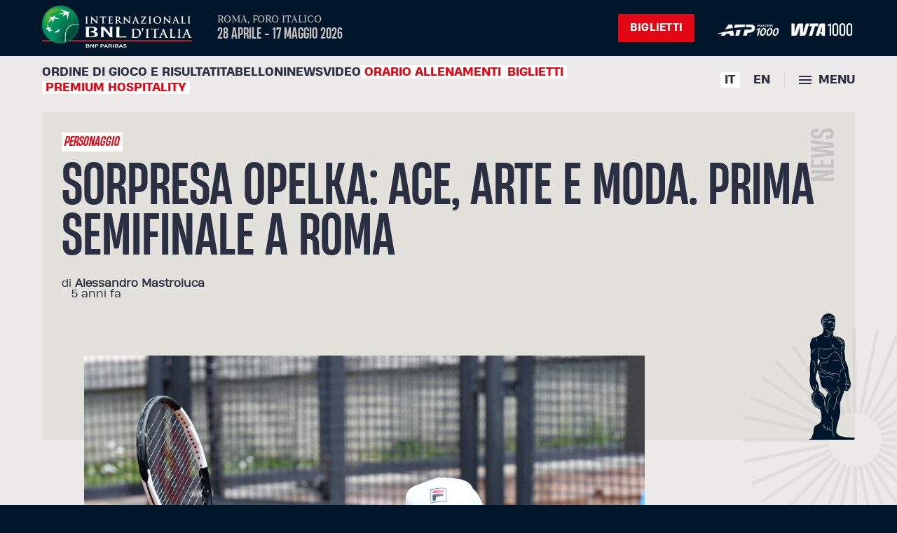

--- FILE ---
content_type: text/css
request_url: https://internazionalibnlditalia.com/assets/index-798c29c9.css
body_size: 6652
content:
#app{width:100%!important}@media (min-width: 1024px){body{display:flex;place-items:center}}.p{margin-bottom:0}.a{color:inherit;text-decoration:none;cursor:pointer}.pointer,.cursor-pointer{cursor:pointer}.body{background:var(--color-white)!important}.shareaholic-share-buttons,.shareaholic-share-button,.shareaholic-share-button-container.shr-outline,.shareaholic-share-button-sizing{width:100%!important}a.shareaholic-service-icon{border:none;box-shadow:none!important}a.shareaholic-service-icon.shareaholic-service-icon.shareaholic-service-default{border:0px!important}a.shareaholic-service-icon:before{font-family:shareaholic-icons!important;font-style:normal!important;font-weight:400!important;font-variant:normal!important;line-height:1.1em!important;text-transform:none!important;color:unset;position:absolute;top:20px!important;left:22px!important;speak:none;-webkit-font-smoothing:antialiased;-moz-osx-font-smoothing:grayscale;display:block}.single-content .single-share ul li a{width:unset!important;height:70px!important}.single-content .single-share ul li{border-bottom:1px solid var(--ui-line)!important}a.shareaholic-service-icon.shareaholic-service-icon.shareaholic-service-default:hover,a.shareaholic-service-icon.shareaholic-service-icon.shareaholic-service-default:active{filter:brightness(100%)!important}.shareaholic-share-buttons-heading-text{text-align:center!important}.shareaholic-share-buttons-heading-text{line-height:unset;font-style:unset;font-size:unset;font-family:unset;color:unset;font-size:15px!important;text-align:center!important;padding-bottom:1em!important;font:normal 16px/1 var(--font-display)!important;text-transform:uppercase!important;width:100%!important;margin-top:1rem!important}.shareaholic-share-buttons-container .shareaholic-custom{margin-left:23px!important}#article-intro .article-info .time:before{content:""}.cursor-pointer{cursor:pointer}.text-description{margin-top:1rem;margin-bottom:1rem;padding-right:1rem}.text-description-players{margin-top:1rem;margin-bottom:1rem}.live-notice{display:-ms-inline-flexbox;display:inline-flex;position:relative;margin-right:1ch;padding:1px 6px 1px 18px;border-radius:5px;background-color:var(--color-accent-02);color:var(--color-real-white);font-family:var(--font-display);font-weight:400;font-size:13px}.live-notice:before{position:absolute;top:50%;left:.3em;width:8px;height:8px;margin-top:-4px;border-radius:100%;background:currentColor;animation:live 1.25s cubic-bezier(.215,.61,.355,1) infinite;content:""}.suspended-notice{display:-ms-inline-flexbox;display:inline-flex;position:relative;margin-right:1ch;padding:1px 6px 1px 18px;border-radius:5px;background-color:#615f5f;color:var(--color-real-white);font-family:var(--font-display);font-weight:400;font-size:13px}.suspended-notice:before{position:absolute;top:50%;left:.3em;width:8px;height:8px;margin-top:-4px;border-radius:100%;background:currentColor;animation:live 1.25s cubic-bezier(.215,.61,.355,1) infinite;content:""}.seed{margin-left:.2rem;font-size:10px!important}.points.pts-1.live-score{padding-right:10px;color:var(--color-accent-02);font-family:var(--font-fat)}.container-stores-images{display:flex;align-items:center;justify-content:space-evenly}@media (max-width: 1100px){.stores-images{height:3rem!important}}@media (min-width: 1101px){.stores-images{height:2.1rem!important}}@media (max-width: 1179px){.shareaholic-share-buttons-container.shareaholic-vertical ul.shareaholic-share-buttons{display:flex!important;flex-direction:row!important;justify-content:center;padding:0;margin:0}.shareaholic-share-buttons-container.shareaholic-vertical ul.shareaholic-share-buttons li.shareaholic-share-button{float:none!important;display:flex!important;margin:0 6px}.shareaholic-share-buttons-wrapper.shareaholic-ui{width:100%}.shareaholic-share-buttons-heading-text{text-align:left!important}.single-content .single-share ul li{border-right:1px solid var(--ui-line)!important;border-bottom:0px!important}.single-content .single-share ul{max-width:100%!important}a.shareaholic-service-icon.shareaholic-service-icon:before{top:35%!important;left:35%!important}.shareaholic-share-buttons-container .shareaholic-custom,#shr_canvas1>div>div>div>div>ul{margin-left:0!important}}/*! PhotoSwipe main CSS by Dmitry Semenov | photoswipe.com | MIT license */.pswp{display:none;position:absolute;width:100%;height:100%;left:0;top:0;overflow:hidden;-ms-touch-action:none;touch-action:none;z-index:1500;-webkit-text-size-adjust:100%;-webkit-backface-visibility:hidden;outline:0}.pswp *{-webkit-box-sizing:border-box;box-sizing:border-box}.pswp img{max-width:none}.pswp--animate_opacity{opacity:.001;will-change:opacity;-webkit-transition:opacity 333ms cubic-bezier(.4,0,.22,1);transition:opacity 333ms cubic-bezier(.4,0,.22,1)}.pswp--open{display:block}.pswp--zoom-allowed .pswp__img{cursor:-webkit-zoom-in;cursor:-moz-zoom-in;cursor:zoom-in}.pswp--zoomed-in .pswp__img{cursor:-webkit-grab;cursor:-moz-grab;cursor:grab}.pswp--dragging .pswp__img{cursor:-webkit-grabbing;cursor:-moz-grabbing;cursor:grabbing}.pswp__bg{position:absolute;left:0;top:0;width:100%;height:100%;background:#000;opacity:0;-webkit-transform:translateZ(0);transform:translateZ(0);-webkit-backface-visibility:hidden;will-change:opacity}.pswp__scroll-wrap{position:absolute;left:0;top:0;width:100%;height:100%;overflow:hidden}.pswp__container,.pswp__zoom-wrap{-ms-touch-action:none;touch-action:none;position:absolute;left:0;right:0;top:0;bottom:0}.pswp__container,.pswp__img{-webkit-user-select:none;-moz-user-select:none;-ms-user-select:none;user-select:none;-webkit-tap-highlight-color:transparent;-webkit-touch-callout:none}.pswp__zoom-wrap{position:absolute;width:100%;-webkit-transform-origin:left top;-ms-transform-origin:left top;transform-origin:left top;-webkit-transition:-webkit-transform 333ms cubic-bezier(.4,0,.22,1);transition:transform 333ms cubic-bezier(.4,0,.22,1)}.pswp__bg{will-change:opacity;-webkit-transition:opacity 333ms cubic-bezier(.4,0,.22,1);transition:opacity 333ms cubic-bezier(.4,0,.22,1)}.pswp--animated-in .pswp__bg,.pswp--animated-in .pswp__zoom-wrap{-webkit-transition:none;transition:none}.pswp__container,.pswp__zoom-wrap{-webkit-backface-visibility:hidden}.pswp__item{position:absolute;left:0;right:0;top:0;bottom:0;overflow:hidden}.pswp__img{position:absolute;width:auto;height:auto;top:0;left:0}.pswp__img--placeholder{-webkit-backface-visibility:hidden}.pswp__img--placeholder--blank{background:#222}.pswp--ie .pswp__img{width:100%!important;height:auto!important;left:0;top:0}.pswp__error-msg{position:absolute;left:0;top:50%;width:100%;text-align:center;font-size:14px;line-height:16px;margin-top:-8px;color:#ccc}.pswp__error-msg a{color:#ccc;text-decoration:underline}/*! PhotoSwipe Default UI CSS by Dmitry Semenov | photoswipe.com | MIT license */.pswp__button{width:44px;height:44px;position:relative;background:0 0;cursor:pointer;overflow:visible;-webkit-appearance:none;display:block;border:0;padding:0;margin:0;float:right;opacity:.75;-webkit-transition:opacity .2s;transition:opacity .2s;-webkit-box-shadow:none;box-shadow:none}.pswp__button:focus,.pswp__button:hover{opacity:1}.pswp__button:active{outline:0;opacity:.9}.pswp__button::-moz-focus-inner{padding:0;border:0}.pswp__ui--over-close .pswp__button--close{opacity:1}.pswp__button,.pswp__button--arrow--left:before,.pswp__button--arrow--right:before{background:url([data-uri]) 0 0 no-repeat;background-size:264px 88px;width:44px;height:44px}@media (-webkit-min-device-pixel-ratio:1.1),(-webkit-min-device-pixel-ratio:1.09375),(min-resolution:105dpi),(min-resolution:1.1dppx){.pswp--svg .pswp__button,.pswp--svg .pswp__button--arrow--left:before,.pswp--svg .pswp__button--arrow--right:before{background-image:url([data-uri])}.pswp--svg .pswp__button--arrow--left,.pswp--svg .pswp__button--arrow--right{background:0 0}}.pswp__button--close{background-position:0 -44px}.pswp__button--share{background-position:-44px -44px}.pswp__button--fs{display:none}.pswp--supports-fs .pswp__button--fs{display:block}.pswp--fs .pswp__button--fs{background-position:-44px 0}.pswp__button--zoom{display:none;background-position:-88px 0}.pswp--zoom-allowed .pswp__button--zoom{display:block}.pswp--zoomed-in .pswp__button--zoom{background-position:-132px 0}.pswp--touch .pswp__button--arrow--left,.pswp--touch .pswp__button--arrow--right{visibility:hidden}.pswp__button--arrow--left,.pswp__button--arrow--right{background:0 0;top:50%;margin-top:-50px;width:70px;height:100px;position:absolute}.pswp__button--arrow--left{left:0}.pswp__button--arrow--right{right:0}.pswp__button--arrow--left:before,.pswp__button--arrow--right:before{content:"";top:35px;background-color:#0000004d;height:30px;width:32px;position:absolute}.pswp__button--arrow--left:before{left:6px;background-position:-138px -44px}.pswp__button--arrow--right:before{right:6px;background-position:-94px -44px}.pswp__counter,.pswp__share-modal{-webkit-user-select:none;-moz-user-select:none;-ms-user-select:none;user-select:none}.pswp__share-modal{display:block;background:rgba(0,0,0,.5);width:100%;height:100%;top:0;left:0;padding:10px;position:absolute;z-index:1600;opacity:0;-webkit-transition:opacity .25s ease-out;transition:opacity .25s ease-out;-webkit-backface-visibility:hidden;will-change:opacity}.pswp__share-modal--hidden{display:none}.pswp__share-tooltip{z-index:1620;position:absolute;background:#fff;top:56px;border-radius:2px;display:block;width:auto;right:44px;-webkit-box-shadow:0 2px 5px rgba(0,0,0,.25);box-shadow:0 2px 5px #00000040;-webkit-transform:translateY(6px);-ms-transform:translateY(6px);transform:translateY(6px);-webkit-transition:-webkit-transform .25s;transition:transform .25s;-webkit-backface-visibility:hidden;will-change:transform}.pswp__share-tooltip a{display:block;padding:8px 12px;color:#000;text-decoration:none;font-size:14px;line-height:18px}.pswp__share-tooltip a:hover{text-decoration:none;color:#000}.pswp__share-tooltip a:first-child{border-radius:2px 2px 0 0}.pswp__share-tooltip a:last-child{border-radius:0 0 2px 2px}.pswp__share-modal--fade-in{opacity:1}.pswp__share-modal--fade-in .pswp__share-tooltip{-webkit-transform:translateY(0);-ms-transform:translateY(0);transform:translateY(0)}.pswp--touch .pswp__share-tooltip a{padding:16px 12px}a.pswp__share--facebook:before{content:"";display:block;width:0;height:0;position:absolute;top:-12px;right:15px;border:6px solid transparent;border-bottom-color:#fff;-webkit-pointer-events:none;-moz-pointer-events:none;pointer-events:none}a.pswp__share--facebook:hover{background:#3e5c9a;color:#fff}a.pswp__share--facebook:hover:before{border-bottom-color:#3e5c9a}a.pswp__share--twitter:hover{background:#55acee;color:#fff}a.pswp__share--pinterest:hover{background:#ccc;color:#ce272d}a.pswp__share--download:hover{background:#ddd}.pswp__counter{position:absolute;left:0;top:0;height:44px;font-size:13px;line-height:44px;color:#fff;opacity:.75;padding:0 10px}.pswp__caption{position:absolute;left:0;bottom:0;width:100%;min-height:44px}.pswp__caption small{font-size:11px;color:#bbb}.pswp__caption__center{text-align:left;max-width:420px;margin:0 auto;font-size:13px;padding:10px;line-height:20px;color:#ccc}.pswp__caption--empty{display:none}.pswp__caption--fake{visibility:hidden}.pswp__preloader{width:44px;height:44px;position:absolute;top:0;left:50%;margin-left:-22px;opacity:0;-webkit-transition:opacity .25s ease-out;transition:opacity .25s ease-out;will-change:opacity;direction:ltr}.pswp__preloader__icn{width:20px;height:20px;margin:12px}.pswp__preloader--active{opacity:1}.pswp__preloader--active .pswp__preloader__icn{background:url([data-uri]) 0 0 no-repeat}.pswp--css_animation .pswp__preloader--active{opacity:1}.pswp--css_animation .pswp__preloader--active .pswp__preloader__icn{-webkit-animation:clockwise .5s linear infinite;animation:clockwise .5s linear infinite}.pswp--css_animation .pswp__preloader--active .pswp__preloader__donut{-webkit-animation:donut-rotate 1s cubic-bezier(.4,0,.22,1) infinite;animation:donut-rotate 1s cubic-bezier(.4,0,.22,1) infinite}.pswp--css_animation .pswp__preloader__icn{background:0 0;opacity:.75;width:14px;height:14px;position:absolute;left:15px;top:15px;margin:0}.pswp--css_animation .pswp__preloader__cut{position:relative;width:7px;height:14px;overflow:hidden}.pswp--css_animation .pswp__preloader__donut{-webkit-box-sizing:border-box;box-sizing:border-box;width:14px;height:14px;border:2px solid #fff;border-radius:50%;border-left-color:transparent;border-bottom-color:transparent;position:absolute;top:0;left:0;background:0 0;margin:0}@media screen and (max-width:1024px){.pswp__preloader{position:relative;left:auto;top:auto;margin:0;float:right}}@-webkit-keyframes clockwise{0%{-webkit-transform:rotate(0);transform:rotate(0)}to{-webkit-transform:rotate(360deg);transform:rotate(360deg)}}@keyframes clockwise{0%{-webkit-transform:rotate(0);transform:rotate(0)}to{-webkit-transform:rotate(360deg);transform:rotate(360deg)}}@-webkit-keyframes donut-rotate{0%{-webkit-transform:rotate(0);transform:rotate(0)}50%{-webkit-transform:rotate(-140deg);transform:rotate(-140deg)}to{-webkit-transform:rotate(0);transform:rotate(0)}}@keyframes donut-rotate{0%{-webkit-transform:rotate(0);transform:rotate(0)}50%{-webkit-transform:rotate(-140deg);transform:rotate(-140deg)}to{-webkit-transform:rotate(0);transform:rotate(0)}}.pswp__ui{-webkit-font-smoothing:auto;visibility:visible;opacity:1;z-index:1550}.pswp__top-bar{position:absolute;left:0;top:0;height:44px;width:100%}.pswp--has_mouse .pswp__button--arrow--left,.pswp--has_mouse .pswp__button--arrow--right,.pswp__caption,.pswp__top-bar{-webkit-backface-visibility:hidden;will-change:opacity;-webkit-transition:opacity 333ms cubic-bezier(.4,0,.22,1);transition:opacity 333ms cubic-bezier(.4,0,.22,1)}.pswp--has_mouse .pswp__button--arrow--left,.pswp--has_mouse .pswp__button--arrow--right{visibility:visible}.pswp__caption,.pswp__top-bar{background-color:#00000080}.pswp__ui--fit .pswp__caption,.pswp__ui--fit .pswp__top-bar{background-color:#0000004d}.pswp__ui--idle .pswp__top-bar,.pswp__ui--idle .pswp__button--arrow--left,.pswp__ui--idle .pswp__button--arrow--right{opacity:0}.pswp__ui--hidden .pswp__button--arrow--left,.pswp__ui--hidden .pswp__button--arrow--right,.pswp__ui--hidden .pswp__caption,.pswp__ui--hidden .pswp__top-bar{opacity:.001}.pswp__ui--one-slide .pswp__button--arrow--left,.pswp__ui--one-slide .pswp__button--arrow--right,.pswp__ui--one-slide .pswp__counter{display:none}.pswp__element--disabled{display:none!important}.pswp--minimal--dark .pswp__top-bar{background:0 0}.pswp__top-bar[data-v-22ef8ea6]{text-align:right}.pswp__caption__center[data-v-22ef8ea6]{text-align:center}.pswp__button--rotate[data-v-22ef8ea6]{background:url([data-uri]) 0 0 no-repeat;background-size:62px 24px}.pswp__button--rotate--left[data-v-22ef8ea6]{background-position:8px 10px}.pswp__button--rotate--right[data-v-22ef8ea6]{background-position:-26px 10px}.gallery-thumbnail[data-v-425cd36b]{display:inline;margin:5px}.header[data-v-5e2c758f]{line-height:1.5;max-height:100vh}.logo[data-v-5e2c758f]{display:block;margin:0 auto 2rem}nav a.router-link-exact-active[data-v-5e2c758f]{color:var(--color-text)}nav a.router-link-exact-active[data-v-5e2c758f]:hover{background-color:transparent}nav a[data-v-5e2c758f]{display:inline-block;padding:0 1rem;border-left:1px solid var(--color-border)}nav a[data-v-5e2c758f]:first-of-type{border:0}@media (min-width: 1024px){header[data-v-5e2c758f]{display:flex;place-items:center;padding-right:calc(var(--section-gap) / 2)}.logo[data-v-5e2c758f]{margin:0 2rem 0 0}header .wrapper[data-v-5e2c758f]{display:flex;place-items:flex-start;flex-wrap:wrap}}.p[data-v-5e2c758f]{margin-bottom:0}.a[data-v-5e2c758f]{color:inherit;text-decoration:none}.body[data-v-5e2c758f]{background:var(--color-white)!important}.single-intro[data-v-74e45bd4]{width:50%;background:transparent}.single-intro-spacer[data-v-74e45bd4]{padding:3rem}.single-intro .icon-glow[data-v-74e45bd4]{right:calc(var(--glow-desktop) / 2 * -1);bottom:calc(var(--glow-desktop) / 2 * -1);width:var(--glow-desktop);height:var(--glow-desktop)}.single-intro .icon-glow[data-v-74e45bd4]{--glow-desktop: 320px;--glow-mobile: 160px;position:absolute;right:calc(var(--glow-mobile) / 2 * -1 - 6vw);bottom:-80px;width:160px;height:160px;color:var(--color-medium-gray);animation:rotate 50s linear infinite;opacity:.3}


--- FILE ---
content_type: text/javascript
request_url: https://internazionalibnlditalia.com/assets/IconGym-a8c4f068.js
body_size: -199
content:
import{_ as o,b as c,c as n,F as t,e as s,m as e}from"./index-1c2448d1.js";const _={},a=e+"#glow",i=e+"#gymnasiums",r=s("svg",{class:"icon icon-glow"},[s("use",{"xlink:href":a})],-1),m=s("svg",{class:"icon icon-gymnasiums"},[s("use",{"xlink:href":i})],-1);function l(d,f){return c(),n(t,null,[r,m],64)}const h=o(_,[["render",l]]);export{h as I};


--- FILE ---
content_type: text/javascript
request_url: https://internazionalibnlditalia.com/assets/Layout-03090509.js
body_size: 11236
content:
import{d as X,_ as T,u as V,r as S,s as Z,o as j,L as k,a as b,b as n,c as o,e,f as I,w,g,t as d,h as C,F as h,i as N,n as $,j as M,k as R,p as q,l as H,m as ee,q as te,S as F,A as D,v as ne,x as W,y as P,z as G,B as O,C as U,D as se,T as oe,E as ae,G as Y}from"./index-1c2448d1.js";import{u as ie}from"./callApiSaveStoreGet-38ce6dce.js";import{u as le}from"./getWindowWidth-2efab492.js";import{u as re}from"./callApiSaveStore-88c68705.js";import"./swAlert-d64d60be.js";const K=X("language",{state:()=>{var a;return{language:(a=window.location.pathname.match(/^\/([^\/]+)/))==null?void 0:a[1]}},getters:{counterPlus(){return this.counter+1},counterMinus(){return this.counter-1}},actions:{setLanguage(a){console.log("language",a),this.language=a,localStorage.setItem("lang",a),location.replace("/")}}}),ce="/wp-content/themes/ibi23/assets/img/atp-white.png",de="/wp-content/themes/ibi23/assets/img/wta-white.png";const ue={components:{},name:"HeaderPage",props:{menu_center:{type:Array},menu_top:{type:Array}},setup(){const a=V(),s=i=>{a.path==="/"&&(i.preventDefault(),window.location.href="/")},_=S(0),t=()=>{document.querySelectorAll("#menu .main-menu > li").forEach(v=>{if(v.querySelector("ul")){const u=v.querySelector("a");u.innerHTML+=' <svg class="chevron"><use xlink:href="#chevron"/></svg>'}});const p=document.querySelector(".to-menu"),l=document.querySelector("#toggle-menu-desk");console.log(p),p.addEventListener("click",function(v){return console.log(v),_.value=window.scrollY,document.documentElement.classList.add("locked"),document.body.scrollTop=_.value,document.documentElement.classList.add("menu-open"),window.scrollTo(0,0),!1}),l.addEventListener("click",function(v){return console.log(v),_.value=window.scrollY,document.documentElement.classList.add("locked"),document.body.scrollTop=_.value,document.documentElement.classList.add("menu-open"),window.scrollTo(0,0),!1}),document.querySelectorAll("#menu .close, #page-overlay").forEach(v=>{v.addEventListener("click",function(y){y.preventDefault(),document.documentElement.classList.remove("menu-open"),setTimeout(function(){document.documentElement.classList.remove("locked"),window.scrollTo(0,_.value),document.body.scrollTop=0},600)})}),document.querySelectorAll("#menu .main-menu > li > a").forEach(v=>{v.addEventListener("click",function(){const y=this.parentNode,u=y.querySelector("ul");return u?(y.classList.toggle("open"),u.classList.toggle("open"),u.style.height=u.classList.contains("open")?u.scrollHeight+"px":0,!1):!0})})},f=K(),{setLanguage:c}=f,{language:m}=Z(f);return j(()=>{t()}),{fixPageAt:_,setLanguage:c,language:m,LINGUE:k,handleLogoClick:s}},computed:{currentLanguageIT(){return this.language==k.ITALIANO?"current":""},currentLanguageEN(){return this.language==k.INGLESE?"current":""}}},_e=a=>(q("data-v-087279cc"),a=a(),H(),a),me={id:"header",class:"no-border"},pe={class:"container"},he={class:"bar"},ge={class:"logo is-bnl"},ve={key:0,class:"top"},fe={class:"event-specs"},be={class:"dates"},ye=["href"],we=R('<div class="atp-wta" data-v-087279cc><a href="https://www.atptour.com/" class="atp" target="_blank" data-v-087279cc><img src="'+ce+'" class="image-atp" alt="ATP" data-v-087279cc></a><a href="https://www.wtatennis.com/" class="wta" target="_blank" data-v-087279cc><img src="'+de+'" class="image-wta" alt="WTA" data-v-087279cc></a></div><a href="#" class="menu-handle to-menu" data-v-087279cc><span class="hamburger" data-v-087279cc></span></a>',2),Ce={class:"nav"},ke={id:"menu-ibi23-it-header-menu",class:"links"},Ie=["href","target"],Le={class:"right"},Ee={class:"languages"},Ne=_e(()=>e("a",{href:"#",class:"menu-handle to-menu",id:"toggle-menu-desk"},[e("span",{class:"hamburger"}),g(" Menu ")],-1));function Se(a,s,_,t,f,c){const m=b("router-link");return n(),o("header",me,[e("div",pe,[e("div",he,[e("h1",ge,[e("a",{href:"/",onClick:s[0]||(s[0]=(...i)=>t.handleLogoClick&&t.handleLogoClick(...i))},"Internazionali BNL d’Italia")]),_.menu_top.length?(n(),o("div",ve,[e("p",fe,[I(m,{to:"/",rel:"home"},{default:w(()=>[g(d(_.menu_top[0].voce_menu)+" ",1),e("span",be,d(_.menu_top[1].voce_menu),1)]),_:1})]),e("a",{href:_.menu_top[2].percorso,class:"button"},d(_.menu_top[2].voce_menu),9,ye),we])):C("",!0),e("div",Ce,[e("ul",ke,[(n(!0),o(h,null,N(_.menu_center,i=>(n(),o("li",{key:i.id,id:"menu-item-49479",class:$(["menu-item menu-item-type-custom menu-item-object-custom menu-item-49479",i.font])},[i.percorso.includes("https")?(n(),o("a",{key:1,href:i.percorso,target:i.target},d(i.voce_menu),9,Ie)):(n(),M(m,{key:0,to:i.percorso},{default:w(()=>[g(d(i.voce_menu),1)]),_:2},1032,["to"]))],2))),128))]),e("div",Le,[e("ul",Ee,[e("li",{class:$(c.currentLanguageIT)},[e("span",{class:"cursor-pointer",onClick:s[1]||(s[1]=i=>t.setLanguage(t.LINGUE.ITALIANO))},"IT")],2),e("li",{class:$(c.currentLanguageEN)},[e("span",{class:"cursor-pointer",onClick:s[2]||(s[2]=i=>t.setLanguage(t.LINGUE.INGLESE))},"EN")],2)]),Ne])])])])])}const Me=T(ue,[["render",Se],["__scopeId","data-v-087279cc"]]),Ae={},$e=ee+"#arrow",Te={class:"arrow"},xe=e("use",{"xlink:href":$e},null,-1),ze=[xe];function Ge(a,s){return n(),o("svg",Te,ze)}const Be=T(Ae,[["render",Ge]]),Pe={},Ue={style:{width:"12px",height:"12px",color:"white","margin-left":".2rem"},xmlns:"http://www.w3.org/2000/svg",viewBox:"0 0 512 512"},qe=e("path",{fill:"#ffffff",d:"M233.4 406.6c12.5 12.5 32.8 12.5 45.3 0l192-192c12.5-12.5 12.5-32.8 0-45.3s-32.8-12.5-45.3 0L256 338.7 86.6 169.4c-12.5-12.5-32.8-12.5-45.3 0s-12.5 32.8 0 45.3l192 192z"},null,-1),He=[qe];function Ve(a,s){return n(),o("svg",Ue,He)}const Q=T(Pe,[["render",Ve]]),Re=()=>te("swiperSlide");const Oe={components:{IconArrow:Be,IconChevron:Q},name:"HeaderPage",setup(){var A;const a=S(""),s=ie(D.ATP_LIVE,a,F.ATP_LIVE),{loading:_,data:t,status:f,payload:c,callApi:m}=s,{windowWidth:i}=le(),p=(B,J)=>{localStorage.setItem("id_player",B),localStorage.setItem("id_player_fonte",J)},l=V(),r=setInterval(m,6e4);ne(()=>clearInterval(r)),W(l,()=>{m()});const y=((A=window.location.pathname.match(/^\/([^\/]+)/))==null?void 0:A[1])==k.ITALIANO?"/it/players":"/en/players",u=Re();return console.log("swiper",u),{swiper:u,routePlayersLanguage:y,setIdPlayer:p,windowWidth:i,loading:_,data:t,status:f,payload:c,callApi:m,route:l,LINGUE:k}},computed:{listaMatches(){return this.data&&this.data?this.data:[]},path(){return this.route.path},language(){var s;return(s=window.location.pathname.match(/^\/([^\/]+)/))==null?void 0:s[1]}}},x=a=>(q("data-v-d9d1967c"),a=a(),H(),a),Ze={key:0,id:"top-results"},je={key:1,class:""},Fe={class:"inner"},De=x(()=>e("p",{class:"title"},"Risultati",-1)),We={class:"slider swiper-container-initialized swiper-container-horizontal"},Ye=x(()=>e("button",{id:"prevBanner",class:"nav-btn prev","aria-label":"slide precedente"},"‹",-1)),Ke={class:"match live swiper-slide-active"},Qe={class:"match-header"},Je={class:"round"},Xe={class:"time"},et={class:"match-result"},tt=["onMouseover","onClick"],nt=["src","alt"],st={class:"points pts-1"},ot=x(()=>e("button",{id:"nextBanner",class:"nav-btn next","aria-label":"slide successiva"},"›",-1)),at=x(()=>e("button",{id:"prevMob",class:"nav-btn prev","aria-label":"slide precedente"},"‹",-1)),it={class:"match live swiper-slide-active"},lt={class:"match-header"},rt={class:"round"},ct=x(()=>e("span",{class:"live-notice"},"Live",-1)),dt={class:"time"},ut={class:"match-result"},_t=["onMouseover","onClick"],mt=["src","alt"],pt={class:"points pts-1"},ht=x(()=>e("button",{id:"nextMob",class:"nav-btn next","aria-label":"slide successiva"},"›",-1)),gt=x(()=>e("span",{class:"swiper-notification","aria-live":"assertive","aria-atomic":"true"},null,-1)),vt={class:"nav"};function ft(a,s,_,t,f,c){const m=b("router-link"),i=b("swiper-slide"),p=b("swiper-container"),l=b("IconArrow");return t.loading?C("",!0):(n(),o("div",Ze,[t.status!=200||t.status==200&&!c.listaMatches.length?(n(),o(h,{key:0},[],64)):(n(),o("div",je,[e("div",Fe,[De,e("div",We,[t.windowWidth>1179?(n(),o(h,{key:0},[Ye,I(p,{"slides-per-view":3,"space-between":50,autoplay:!1,pagination:{dynamicBullets:!0,clickable:!0},style:{height:"152px",width:"95%"},navigation:!0,"navigation-prev-el":"#prevBanner","navigation-next-el":"#nextBanner"},{default:w(()=>[(n(!0),o(h,null,N(c.listaMatches,(r,E)=>(n(),M(i,{key:E},{default:w(()=>[e("div",Ke,[e("span",Qe,[e("span",Je,[e("span",{class:$(r.suspended?"suspended-notice":"live-notice")},d(r.suspended?"Suspended":"Live"),3),g(" "+d(r.tournament?r.tournament+" - ":"")+" "+d(r.round)+" "+d(r.courtName?" - "+r.courtName:""),1)]),e("span",Xe,d(r.duration),1)]),e("div",et,[(n(!0),o(h,null,N(r.teams,(v,y)=>(n(),o("div",{class:$(["match-item",r.serve=="0"&&y==0||r.serve=="1"&&y==1?"serving":""]),key:y},[(n(!0),o(h,null,N(v.players,(u,A)=>(n(),o("div",{class:"players",key:A,onMouseover:B=>t.setIdPlayer(u.id,r.tournament),onClick:B=>t.setIdPlayer(u.id,r.tournament)},[I(m,{to:`${t.routePlayersLanguage}/${u.lastName}-${u.firstName}`,class:"player"},{default:w(()=>[u.country?(n(),o("img",{key:0,class:"flag",src:`/wp-content/themes/ibi23/assets/img/flags/${u.country.toLowerCase()}.svg`,alt:u.country},null,8,nt)):C("",!0),g(d(u.firstName)+" "+d(u.lastName),1)]),_:2},1032,["to"])],40,tt))),128)),e("span",st,d(v.gamePointsPlayerTeam),1),(n(!0),o(h,null,N(v.sets,(u,A)=>(n(),o("span",{key:A,class:"set set1-1"},[g(d(u.score),1),e("sup",null,d(u.tieBreakScore),1)]))),128))],2))),128))])])]),_:2},1024))),128))]),_:1}),ot],64)):(n(),o(h,{key:1},[at,I(p,{"slides-per-view":1,"space-between":50,autoplay:!1,pagination:{dynamicBullets:!0,clickable:!0},style:{height:"152px",width:"95%"},navigation:!0,"navigation-prev-el":"#prevMob","navigation-next-el":"#nextMob"},{default:w(()=>[(n(!0),o(h,null,N(c.listaMatches,(r,E)=>(n(),M(i,{key:E},{default:w(()=>[e("div",it,[e("span",lt,[e("span",rt,[ct,g(" "+d(r.round),1)]),e("span",dt,d(r.duration),1)]),e("div",ut,[(n(!0),o(h,null,N(r.teams,(v,y)=>(n(),o("div",{class:$(["match-item",r.serve=="0"&&y==0||r.serve=="1"&&y==1?"serving":""]),key:y},[(n(!0),o(h,null,N(v.players,(u,A)=>(n(),o("div",{class:"players",key:A,onMouseover:B=>t.setIdPlayer(u.id,r.tournament),onClick:B=>t.setIdPlayer(u.id,r.tournament)},[I(m,{class:"player",to:`players/${u.lastName}-${u.firstName}`},{default:w(()=>[u.country?(n(),o("img",{key:0,class:"flag",src:`/wp-content/themes/ibi23/assets/img/flags/${u.country.toLowerCase()}.svg`,alt:u.country},null,8,mt)):C("",!0),g(d(u.firstName)+" "+d(u.lastName),1)]),_:2},1032,["to"])],40,_t))),128)),e("span",pt,d(v.gamePointsPlayerTeam),1),(n(!0),o(h,null,N(v.sets,(u,A)=>(n(),o("span",{key:A,class:"set set1-1"},[g(d(u.score),1),e("sup",null,d(u.tieBreakScore),1)]))),128))],2))),128))])])]),_:2},1024))),128))]),_:1}),ht],64)),gt]),e("div",vt,[I(m,{to:c.language==t.LINGUE.INGLESE?"/en/scores":"/it/scores",class:"arrow-link",style:{"margin-left":"auto"}},{default:w(()=>[g(d(c.language==t.LINGUE.INGLESE?"All results":"Tutti i risultati")+" ",1),I(l)]),_:1},8,["to"])])])]))]))}const bt=T(Oe,[["render",ft],["__scopeId","data-v-d9d1967c"]]);const yt={name:"PageMain",emits:["closeModal"],props:{news_list:{type:Array}},setup(){const a=S(""),s=S(""),_=S(!1),t=S(!1),f=S(!1);S(!0);const c=p=>String(p).toLowerCase().match(/^(([^<>()[\]\\.,;:\s@\"]+(\.[^<>()[\]\\.,;:\s@\"]+)*)|(\".+\"))@((\[[0-9]{1,3}\.[0-9]{1,3}\.[0-9]{1,3}\.[0-9]{1,3}\])|(([a-zA-Z\-0-9]+\.)+[a-zA-Z]{2,}))$/),m=S(!1);return{email:a,privacy:s,iscrizioneNewsLetter:async()=>{if(t.value=!1,f.value=!1,!a.value){t.value=!0;return}if(!s.value||s.value=="0"){f.value=!0;return}if(!c(a.value)){t.value=!0;return}_.value=!0,await se("",{email:a.value,privacy:!0,privacy2:s.value=="1",source:"B146C1DA-1144-494C-8AE0-16CCD8E249A2"}).then(p=>{console.log(p),p.status==200&&(m.value=!0)}),_.value=!1},iscrizioneAvvenuta:m,isLoading:_,errorEmail:t,errorPrivacy:f,LINGUE:k}},computed:{language(){var s;return((s=window.location.pathname.match(/^\/([^\/]+)/))==null?void 0:s[1])==k.ITALIANO?k.ITALIANO:k.INGLESE}}},L=a=>(q("data-v-8f6b185b"),a=a(),H(),a),wt={class:"modal-overlay"},Ct={class:"modal-content",id:"newsletter-modal","data-message-required-accept":"Consenso obbligatorio"},kt={key:0,class:"section-title"},It={key:1,class:"section-title"},Lt=L(()=>e("p",{class:"section-subtitle"},"Complete the registration process",-1)),Et={class:"field"},Nt=["placeholder"],St={key:0,id:"email-error",class:"error",for:"email"},Mt={class:"field checks-field"},At={class:"checks"},$t={class:"radio"},Tt=L(()=>e("span",null,"Allow",-1)),xt={class:"radio"},zt=L(()=>e("span",null,"Don't Allow",-1)),Gt={key:0,id:"accept_01-error",class:"error",for:"accept_01"},Bt=L(()=>e("p",null,"the processing of my personal data for the purposes set out in paragraph 3.2",-1)),Pt={class:"buttons"},Ut=["disabled"],qt=L(()=>e("p",{class:"section-subtitle"},"Successful registration",-1)),Ht=L(()=>e("a",{href:"#",class:"button big close"},"Close",-1)),Vt=[qt,Ht],Rt=L(()=>e("p",{class:"section-subtitle"},"Completa la procedura di registrazione",-1)),Ot={class:"field"},Zt=["placeholder"],jt={key:0,id:"email-error",class:"error",for:"email"},Ft=L(()=>e("p",null,[g(" Letta e compresa l’"),e("a",{href:"/privacy",target:"_blank"},"Informativa Privacy"),g(", espressamente e liberamente ")],-1)),Dt={class:"field checks-field"},Wt={class:"checks"},Yt={class:"radio"},Kt=L(()=>e("span",null,"Consento",-1)),Qt={class:"radio"},Jt=L(()=>e("span",null,"Non consento",-1)),Xt={key:0,id:"accept_01-error",class:"error",for:"accept_01"},en=L(()=>e("p",null,"il trattamento dei miei dati personali per le finalità di cui al paragrafo 3.2",-1)),tn={class:"buttons"},nn=["disabled"],sn=L(()=>e("p",{class:"section-subtitle"},"Registrazione avvenuta con successo",-1)),on=L(()=>e("a",{href:"#",class:"button big close"},"Chiudi",-1)),an=[sn,on];function ln(a,s,_,t,f,c){const m=b("router-link");return n(),o("div",wt,[e("div",Ct,[c.language==t.LINGUE.INGLESE?(n(),o("h2",kt,"SUBSCRIBE TO OUR NEWSLETTER")):(n(),o("h2",It,"Iscriviti alla nostra newsletter")),c.language==t.LINGUE.INGLESE?(n(),o(h,{key:2},[e("div",{class:"rich-text",style:P(t.iscrizioneAvvenuta?"display: none":"display:block")},[Lt,e("div",Et,[G(e("input",{type:"email",name:"email",required:"",placeholder:c.language===t.LINGUE.INGLESE?"Enter your email address":"Inserisci il tuo indirizzo email","aria-required":"true","onUpdate:modelValue":s[0]||(s[0]=i=>t.email=i)},null,8,Nt),[[O,t.email]]),t.errorEmail?(n(),o("label",St,"This field is required.")):C("",!0)]),e("p",null,[g(" Having read and understood the "),I(m,{to:"/privacy-en",target:"_blank"},{default:w(()=>[g("Informativa Privacy")]),_:1}),g(", expressly and freely ")]),e("div",Mt,[e("div",At,[e("label",$t,[G(e("input",{type:"radio",value:"1",name:"accept_01",class:"accept",required:"","aria-required":"true","onUpdate:modelValue":s[1]||(s[1]=i=>t.privacy=i)},null,512),[[U,t.privacy]]),Tt]),e("label",xt,[G(e("input",{type:"radio",value:"0",class:"accept",name:"accept_01",required:"","aria-required":"true","onUpdate:modelValue":s[2]||(s[2]=i=>t.privacy=i)},null,512),[[U,t.privacy]]),zt])]),t.errorPrivacy?(n(),o("label",Gt,"This field is required.")):C("",!0)]),Bt,e("div",Pt,[c.language==t.LINGUE.INGLESE?(n(),o("button",{key:0,type:"button",class:"button ghost close",onClick:s[3]||(s[3]=i=>a.$emit("closeModal"))}," Cancel ")):(n(),o("button",{key:1,type:"button",class:"button ghost close",onClick:s[4]||(s[4]=i=>a.$emit("closeModal"))}," Annulla ")),e("button",{disabled:t.isLoading,type:"button",class:"button big fill",onClick:s[5]||(s[5]=(...i)=>t.iscrizioneNewsLetter&&t.iscrizioneNewsLetter(...i))}," Sign up ",8,Ut)])],4),e("div",{class:"nl-feedback",style:P(t.iscrizioneAvvenuta?"display:block":"display: none")},Vt,4)],64)):(n(),o(h,{key:3},[e("div",{class:"rich-text",style:P(t.iscrizioneAvvenuta?"display: none":"display:block")},[Rt,e("div",Ot,[G(e("input",{type:"email",name:"email",required:"",placeholder:c.language===t.LINGUE.INGLESE?"Enter your email address":"Inserisci il tuo indirizzo email","aria-required":"true","onUpdate:modelValue":s[6]||(s[6]=i=>t.email=i)},null,8,Zt),[[O,t.email]]),t.errorEmail?(n(),o("label",jt,"Campo obbligatorio")):C("",!0)]),Ft,e("div",Dt,[e("div",Wt,[e("label",Yt,[G(e("input",{type:"radio",value:"1",name:"accept_01",class:"accept",required:"","aria-required":"true","onUpdate:modelValue":s[7]||(s[7]=i=>t.privacy=i)},null,512),[[U,t.privacy]]),Kt]),e("label",Qt,[G(e("input",{type:"radio",value:"0",class:"accept",name:"accept_01",required:"","aria-required":"true","onUpdate:modelValue":s[8]||(s[8]=i=>t.privacy=i)},null,512),[[U,t.privacy]]),Jt])]),t.errorPrivacy?(n(),o("label",Xt,"Campo obbligatorio")):C("",!0)]),en,e("div",tn,[c.language==t.LINGUE.INGLESE?(n(),o("button",{key:0,type:"button",class:"button ghost close",onClick:s[9]||(s[9]=i=>a.$emit("closeModal"))}," Cancel ")):(n(),o("button",{key:1,type:"button",class:"button ghost close",onClick:s[10]||(s[10]=i=>a.$emit("closeModal"))}," Annulla ")),e("button",{disabled:t.isLoading,type:"button",class:"button big fill",onClick:s[11]||(s[11]=(...i)=>t.iscrizioneNewsLetter&&t.iscrizioneNewsLetter(...i))}," Iscriviti ",8,nn)])],4),e("div",{class:"nl-feedback",style:P(t.iscrizioneAvvenuta?"display:block":"display: none")},an,4)],64))])])}const rn=T(yt,[["render",ln],["__scopeId","data-v-8f6b185b"]]),cn="/wp-content/themes/ibi23/assets/img/logo-fitp.png",dn="/wp-content/themes/ibi23/assets/img/logo-ses26.png";const un={name:"FooterPage",components:{NewsLetterModal:rn},props:{menu_footer:{type:Array}},setup(){return{openModal:S(!1),LINGUE:k}},computed:{language(){var s;return((s=window.location.pathname.match(/^\/([^\/]+)/))==null?void 0:s[1])==k.ITALIANO?k.ITALIANO:k.INGLESE}}},z=a=>(q("data-v-5e3223b0"),a=a(),H(),a),_n={id:"footer"},mn={class:"social"},pn={class:"container"},hn={class:"wrap"},gn={class:"hashtag"},vn=z(()=>e("span",null,"IBI",-1)),fn=R('<ul class="links" data-v-5e3223b0><li data-v-5e3223b0><a href="https://www.instagram.com/internazionalibnlditalia/" target="_blank" data-v-5e3223b0><svg width="22" height="22" viewBox="0 0 22 22" xmlns="http://www.w3.org/2000/svg" data-v-5e3223b0><path d="M11 0C8.01167 0 7.63859 0.0137417 6.46526 0.0659917C5.29376 0.120992 4.49626 0.305254 3.79501 0.577505C3.07176 0.858005 2.45759 1.23476 1.84617 1.84617C1.23476 2.45759 0.857088 3.07085 0.577505 3.79501C0.305254 4.49626 0.120075 5.29376 0.0659917 6.46526C0.0109917 7.63859 0 8.01167 0 11C0 13.9883 0.0137417 14.3614 0.0659917 15.5347C0.120992 16.7053 0.305254 17.5037 0.577505 18.205C0.858005 18.9273 1.23476 19.5424 1.84617 20.1538C2.45759 20.7643 3.07085 21.1429 3.79501 21.4225C4.49718 21.6938 5.29467 21.8799 6.46526 21.934C7.63859 21.989 8.01167 22 11 22C13.9883 22 14.3614 21.9863 15.5347 21.934C16.7053 21.879 17.5037 21.6938 18.205 21.4225C18.9273 21.142 19.5424 20.7643 20.1538 20.1538C20.7643 19.5424 21.1429 18.9301 21.4225 18.205C21.6938 17.5037 21.8799 16.7053 21.934 15.5347C21.989 14.3614 22 13.9883 22 11C22 8.01167 21.9863 7.63859 21.934 6.46526C21.879 5.29467 21.6938 4.49535 21.4225 3.79501C21.142 3.07176 20.7643 2.45759 20.1538 1.84617C19.5424 1.23476 18.9301 0.857088 18.205 0.577505C17.5037 0.305254 16.7053 0.120075 15.5347 0.0659917C14.3614 0.0109917 13.9883 0 11 0ZM11.0218 1.86125C13.9992 1.86125 14.3543 1.87614 15.5301 1.9273C16.6177 1.97846 17.2079 2.15893 17.6002 2.31335C18.1226 2.51521 18.4926 2.75707 18.8848 3.14685C19.2743 3.53755 19.516 3.90872 19.7177 4.43152C19.8701 4.82408 20.0523 5.4148 20.1016 6.50319C20.1546 7.68089 20.1667 8.03437 20.1667 11.0149C20.1667 13.9954 20.1527 14.3498 20.0979 15.5266C20.0412 16.615 19.8599 17.2057 19.7065 17.5982C19.4983 18.121 19.2613 18.4913 18.8709 18.8838C18.4814 19.2736 18.1049 19.5155 17.5881 19.7174C17.1977 19.8699 16.5982 20.0522 15.5106 20.1015C14.3264 20.1546 13.9778 20.1667 10.994 20.1667C8.0092 20.1667 7.66062 20.1527 6.47732 20.0978C5.38882 20.0411 4.78928 19.8597 4.39887 19.7062C3.86996 19.4978 3.5065 19.2606 3.11702 18.8699C2.72569 18.4801 2.47565 18.1034 2.28045 17.5862C2.12707 17.1955 1.94674 16.5954 1.89004 15.507C1.84821 14.3349 1.83333 13.9731 1.83333 11.0009C1.83333 8.02785 1.84821 7.66506 1.89004 6.47899C1.94674 5.3906 2.12707 4.79153 2.28045 4.40083C2.47565 3.87059 2.72569 3.50779 3.11702 3.11616C3.5065 2.72638 3.86996 2.47521 4.39887 2.28078C4.78928 2.12636 5.37582 1.94496 6.46338 1.88914C7.64855 1.84728 7.99713 1.83333 10.98 1.83333L11.0218 1.86125ZM11 5.5C7.96081 5.5 5.5 7.96349 5.5 11C5.5 14.0392 7.96349 16.5 11 16.5C14.0392 16.5 16.5 14.0365 16.5 11C16.5 7.96081 14.0365 5.5 11 5.5ZM11 14.6667C8.97417 14.6667 7.33333 13.0258 7.33333 11C7.33333 8.97417 8.97417 7.33333 11 7.33333C13.0258 7.33333 14.6667 8.97417 14.6667 11C14.6667 13.0258 13.0258 14.6667 11 14.6667ZM18.3333 5.04119C18.3333 5.80057 17.7165 6.41667 16.9583 6.41667C16.1992 6.41667 15.5833 5.79961 15.5833 5.04119C15.5833 4.28277 16.2002 3.66667 16.9583 3.66667C17.7155 3.66571 18.3333 4.28277 18.3333 5.04119Z" data-v-5e3223b0></path></svg></a></li><li data-v-5e3223b0><a href="https://www.facebook.com/internazionalibnlditalia" target="_blank" data-v-5e3223b0><svg width="11" height="20" viewBox="0 0 11 20" xmlns="http://www.w3.org/2000/svg" data-v-5e3223b0><path d="M0.332067 10.652H2.58886V19.6774C2.58886 19.8556 2.73749 20 2.92093 20H6.7474C6.93083 20 7.07946 19.8556 7.07946 19.6774V10.6945H9.67384C9.84253 10.6945 9.98445 10.5715 10.0037 10.4088L10.3977 7.08606C10.4086 6.99464 10.3787 6.9031 10.3158 6.83452C10.2528 6.76587 10.1626 6.72658 10.0679 6.72658H7.0796V4.64374C7.0796 4.01587 7.4276 3.69748 8.11405 3.69748C8.21188 3.69748 10.0679 3.69748 10.0679 3.69748C10.2514 3.69748 10.4 3.55303 10.4 3.3749V0.324968C10.4 0.146774 10.2514 0.0023871 10.0679 0.0023871H7.3752C7.35621 0.00148387 7.31404 0 7.25187 0C6.78466 0 5.16065 0.0890967 3.87781 1.23555C2.45643 2.506 2.65401 4.02716 2.70123 4.2909V6.72652H0.332067C0.148633 6.72652 0 6.8709 0 7.0491V10.3294C0 10.5075 0.148633 10.652 0.332067 10.652Z" data-v-5e3223b0></path></svg></a></li><li data-v-5e3223b0><a href="https://twitter.com/InteBNLdItalia" target="_blank" data-v-5e3223b0><svg xmlns="http://www.w3.org/2000/svg" width="22" height="22" fill="none" viewBox="0 0 22 22" data-v-5e3223b0><path fill="currentColor" d="M17.326 1H20.7l-7.37 8.472L22 21h-6.79l-5.316-6.992L3.81 21H.433l7.884-9.06L0 1h6.96l4.808 6.391L17.326 1Zm-1.184 17.969h1.87L5.944 2.925H3.938L16.141 18.97l.002-.001Z" data-v-5e3223b0></path></svg></a></li><li data-v-5e3223b0><a href="https://www.youtube.com/user/InternazionaliBNLIta" target="_blank" data-v-5e3223b0><svg width="24" height="16" viewBox="0 0 24 16" xmlns="http://www.w3.org/2000/svg" data-v-5e3223b0><path d="M23.499 2.47059C23.216 1.50361 22.4239 0.747973 21.4102 0.478101C19.5395 2.03848e-05 12.0107 1.35086e-05 12.0107 1.35086e-05C12.0107 1.35086e-05 4.50087 -0.0095221 2.61117 0.478101C1.59745 0.747973 0.805315 1.50361 0.522401 2.47059C0.16779 4.29752 -0.00702617 6.15208 0.00021609 8.01005C-0.00565713 9.861 0.169153 11.7084 0.522401 13.5285C0.805315 14.4955 1.59745 15.2511 2.61117 15.521C4.47987 16 12.0107 16 12.0107 16C12.0107 16 19.5194 16 21.4102 15.521C22.4239 15.2511 23.216 14.4955 23.499 13.5285C23.8448 11.7078 24.0123 9.86035 23.9991 8.01005C24.0136 6.15274 23.8462 4.29818 23.499 2.47059ZM9.60778 11.4368V4.57282L15.8741 8.01005L9.60778 11.4368Z" data-v-5e3223b0></path></svg></a></li><li data-v-5e3223b0><a href="https://www.tiktok.com/@internazionalibnlditalia" target="_blank" data-v-5e3223b0><svg xmlns="http://www.w3.org/2000/svg" width="21" height="24" viewBox="0 0 21 24" data-v-5e3223b0><path d="M11.411.396C12.68.376 13.94.388 15.2.376c.076 1.483.61 2.993 1.695 4.042C17.977 5.492 19.509 5.984 21 6.15v3.9c-1.397-.046-2.8-.336-4.069-.938-.552-.25-1.066-.571-1.57-.9-.006 2.83.012 5.657-.018 8.476a7.374 7.374 0 0 1-1.31 3.818c-1.267 1.858-3.466 3.069-5.725 3.107-1.385.079-2.77-.299-3.95-.995C2.4 21.465 1.025 19.353.824 17.086a16.202 16.202 0 0 1-.012-1.441 7.262 7.262 0 0 1 2.502-4.806C4.918 9.442 7.165 8.776 9.269 9.17c.02 1.435-.037 2.868-.037 4.303-.962-.31-2.085-.224-2.925.36a3.356 3.356 0 0 0-1.321 1.695c-.2.491-.144 1.037-.132 1.558.23 1.59 1.76 2.926 3.39 2.782 1.083-.012 2.12-.64 2.683-1.559.183-.322.387-.65.398-1.03.095-1.732.057-3.458.069-5.19.008-3.906-.012-7.8.018-11.693Z" data-v-5e3223b0></path></svg></a></li><li data-v-5e3223b0><a href="https://open.spotify.com/user/rbbz892z8yav0pw7gkjqx3u8n" target="_blank" data-v-5e3223b0><svg width="22" height="21" viewBox="0 0 22 21" xmlns="http://www.w3.org/2000/svg" data-v-5e3223b0><path d="M0 10.4687C0 16.2358 4.97619 21 11 21C17.0238 21 22 16.2358 22 10.4687C22 4.70149 17.0238 0 11 0C4.97619 0 0 4.70149 0 10.4687ZM15.0595 15.3582C12.506 13.8537 9.23214 13.4776 5.43452 14.2925C4.51786 14.4179 4.38691 13.1642 5.17262 13.0388C9.3631 12.0985 12.8988 12.5373 15.7798 14.2299C16.5 14.6687 15.7798 15.7343 15.0595 15.3582ZM16.1726 12.5373C13.2262 10.7821 8.70833 10.2806 5.2381 11.2836C4.125 11.597 3.73214 9.96716 4.77976 9.71642C8.77381 8.58806 13.6845 9.15224 17.0893 11.1582C18.006 11.7224 17.0893 13.1015 16.1726 12.5373ZM4.71429 8.08657C3.60119 8.46269 2.88095 6.64478 4.125 6.20597C7.9881 5.07761 14.5357 5.26567 18.5952 7.58507C19.7083 8.14925 18.6607 9.90448 17.4821 9.27761C13.9464 7.27164 8.05357 7.08358 4.71429 8.08657Z" data-v-5e3223b0></path></svg></a></li></ul>',1),bn={class:"container footer"},yn={class:"wrap"},wn={key:0,class:"newsletter"},Cn=z(()=>e("p",{class:"title"},"SUBSCRIBE TO THE NEWSLETTER",-1)),kn=z(()=>e("p",null," Subscribe to our newsletter to follow the Internazionali BNL d’Italia and keep up to date with the initiatives promoted by the FITP ",-1)),In={key:1,class:"newsletter"},Ln=z(()=>e("p",{class:"title"},"Iscriviti alla newsletter",-1)),En=z(()=>e("p",null," Iscriviti alla nostra newsletter per seguire gli Internazionali BNL d’Italia ed essere sempre aggiornato sulle iniziative promosse dalla FITP ",-1)),Nn={class:"menu"},Sn={id:"menu-ibi23-it-footer",class:""},Mn=["target","href"],An={class:"container subfooter"},$n={class:"wrap"},Tn=z(()=>e("span",{class:"logo is-bnl"},[e("span",null,"Internazionali BNL d’Italia")],-1)),xn={class:"content"},zn={class:"inner"},Gn=z(()=>e("p",null,"Copyright © Internazionali BNL d’Italia 2024. All Rights Reserved.",-1)),Bn={id:"menu-footer-bottom",class:"links"},Pn={id:"menu-item-496",class:"menu-item menu-item-type-post_type menu-item-object-page menu-item-496"},Un=["href"],qn={id:"menu-item-25754",class:"menu-item menu-item-type-post_type menu-item-object-page menu-item-privacy-policy menu-item-25754"},Hn=["href"],Vn=R('<ul class="credits" data-v-5e3223b0><li class="fit" data-v-5e3223b0><a href="https://www.fitp.it/" data-v-5e3223b0><img src="'+cn+'" alt="Federazione Italiana Tennis e Padel" width="124" height="60" data-v-5e3223b0></a></li><li class="coni" data-v-5e3223b0><a href="https://www.sportesalute.eu/" data-v-5e3223b0><img src="'+dn+'" alt="Sport e salute" width="124" height="60" data-v-5e3223b0></a></li></ul>',1);function Rn(a,s,_,t,f,c){const m=b("NewsLetterModal"),i=b("router-link");return n(),o("footer",_n,[e("div",mn,[e("div",pn,[e("div",hn,[e("p",gn,[g(" #"),vn,g("25 "),e("em",null,d(c.language==t.LINGUE.INGLESE?"official hashtag":"Hashtag ufficiale"),1)]),fn])])]),e("div",bn,[e("div",yn,[c.language=="en"?(n(),o("div",wn,[Cn,kn,e("button",{onClick:s[0]||(s[0]=p=>t.openModal=!0),class:"button"},"Sign up now")])):(n(),o("div",In,[Ln,En,e("button",{onClick:s[1]||(s[1]=p=>t.openModal=!0),class:"button"},"Iscriviti ora")])),I(oe,{name:"modal",appear:""},{default:w(()=>[t.openModal?(n(),M(m,{key:0,onCloseModal:s[2]||(s[2]=p=>t.openModal=!1)})):C("",!0)]),_:1}),e("div",Nn,[e("ul",Sn,[(n(!0),o(h,null,N(_.menu_footer,p=>(n(),o("li",{id:"menu-item-70993",key:p.id,class:"menu-item menu-item-type-post_type menu-item-object-page menu-item-70993"},[p.percorso.includes("https://")?(n(),o("a",{key:0,target:p.target,href:p.percorso},d(p.voce_menu),9,Mn)):(n(),M(i,{key:1,to:p.percorso},{default:w(()=>[g(d(p.voce_menu),1)]),_:2},1032,["to"]))]))),128))])])])]),e("div",An,[e("div",$n,[Tn,e("div",xn,[e("div",zn,[Gn,e("ul",Bn,[e("li",Pn,[e("a",{href:c.language=="en"?"https://ticketing.internazionalibnlditalia.com/en/terms":"https://ticketing.internazionalibnlditalia.com/terms",target:"_blank"},d(c.language=="en"?"General condition":"Termini e Condizioni"),9,Un)]),e("li",qn,[e("a",{rel:"privacy-policy",href:c.language=="en"?"https://ticketing.internazionalibnlditalia.com/en/privacy":"https://ticketing.internazionalibnlditalia.com/privacy",target:"_blank"},d(c.language=="en"?"Privacy Policy":"Informativa Privacy"),9,Hn)])])]),Vn])])])])}const On=T(un,[["render",Rn],["__scopeId","data-v-5e3223b0"]]),Zn={},jn={style:{width:"12px",height:"12px",color:"white","margin-left":".2rem",transform:"rotate(180deg)"},xmlns:"http://www.w3.org/2000/svg",viewBox:"0 0 512 512"},Fn=e("path",{fill:"#ffffff",d:"M233.4 406.6c12.5 12.5 32.8 12.5 45.3 0l192-192c12.5-12.5 12.5-32.8 0-45.3s-32.8-12.5-45.3 0L256 338.7 86.6 169.4c-12.5-12.5-32.8-12.5-45.3 0s-12.5 32.8 0 45.3l192 192z"},null,-1),Dn=[Fn];function Wn(a,s){return n(),o("svg",jn,Dn)}const Yn=T(Zn,[["render",Wn]]),Kn={name:"FooterPage",components:{IconChevron:Q,IconUpChevron:Yn},props:{menu_side:{type:Array}},setup(){var l;const a=S(null),s=()=>{console.log("closeMenu"),a.value.click(),_()},_=()=>{setTimeout(()=>{const r=document.getElementsByClassName("voice-sub-menu");console.log(r);for(let E of r)E.className.includes("isOpen")&&E.click()},1e3)};j(()=>{window.jQuery("#menu .main-menu > li > a").on("click",function(){var r=window.jQuery(this).parent();return r.find(".submenu").length>0?(r.toggleClass("open"),r.find(".submenu").slideToggle(300),!1):!0})});const t=K(),{setLanguage:f}=t;Z(t);const c=(l=window.location.pathname.match(/^\/([^\/]+)/))==null?void 0:l[1],m=window.innerWidth<1200;return{googlePlayLink:"https://play.google.com/store/apps/details?id=it.internazionalibnlditalia.ibi&hl=it",appStoreLink:"https://apps.apple.com/us/app/internazionali-bnl-ditalia/id859213500",isIOS:ae,isMobileOrTablet:m,setLanguage:f,closeButton:a,closeMenu:s,resetAccordion:_,LINGUE:k,language:Y(()=>c)}}},Qn={id:"menu"},Jn={class:"content"},Xn={class:"languages"},es={id:"menu-ibi23-it-menu-principale-hamburger-top",class:"main-menu"},ts={key:1,id:"menu-item-23167",class:"menu-item menu-item-type-post_type menu-item-object-page menu-item-has-children menu-item-23167"},ns={style:{display:"flex","align-items":"center"}},ss=["onClick"],os={class:"sub-menu"},as=["href","target"],is=["href"],ls=["action"],rs=e("svg",{class:"icon",viewBox:"0 0 19 18",fill:"none",xmlns:"http://www.w3.org/2000/svg"},[e("circle",{cx:"8",cy:"8",r:"7"}),e("line",{x1:"12.7071",y1:"12.2929",x2:"17.7071",y2:"17.2929"})],-1),cs=["placeholder"],ds={id:"menu-item-49532",class:"menu-item menu-item-type-post_type menu-item-object-page menu-item-49532"},us=["href"],_s={key:2,class:"cta"},ms={class:"title"},ps={href:"https://ticketing.internazionalibnlditalia.com",target:"_blank",class:"button outline"};function hs(a,s,_,t,f,c){const m=b("router-link"),i=b("icon-chevron"),p=b("IconUpChevron");return n(),o("div",Qn,[e("span",{class:"close",ref:"closeButton",onClick:s[0]||(s[0]=(...l)=>t.resetAccordion&&t.resetAccordion(...l))},null,512),e("div",Jn,[e("ul",Xn,[e("li",{class:$(t.language=="en"?"":"current")},[e("a",{href:"javascript:void(0);",onClick:s[1]||(s[1]=l=>t.setLanguage(t.LINGUE.ITALIANO))},"IT")],2),e("li",{class:$(t.language=="en"?"current":"")},[e("a",{href:"javascript:void(0);",onClick:s[2]||(s[2]=l=>t.setLanguage(t.LINGUE.INGLESE))},"EN")],2)]),e("ul",es,[(n(!0),o(h,null,N(_.menu_side,l=>(n(),o(h,{key:l.id},[l.id!=34&&l.id!=35&&l.id!=134&&l.id!=135?(n(),o("li",{key:0,id:"menu-item-23166",class:$(["only-large menu-item menu-item-type-post_type menu-item-object-page menu-item-home menu-item-23166",l.percorso?"":"menu-item-has-children"])},[l.percorso.includes("https")?(n(),o("a",{key:1,href:l.percorso},d(l.voce_menu),9,is)):(n(),o(h,{key:0},[l.percorso?(n(),M(m,{key:0,to:l.percorso,onClick:t.closeMenu},{default:w(()=>[g(d(l.voce_menu),1)]),_:2},1032,["to","onClick"])):(n(),o("li",ts,[e("div",ns,[e("a",{href:"javascript:void(0);",onClick:r=>l.openSub?l.openSub=!l.openSub:l.openSub=!0,class:$(["voice-sub-menu",l.openSub?"isOpen":""])},d(l.voce_menu),11,ss),l.openSub?(n(),M(p,{key:1,onClick:r=>l.openSub?l.openSub=!l.openSub:l.openSub=!0},null,8,["onClick"])):(n(),M(i,{key:0,onClick:r=>l.openSub?l.openSub=!l.openSub:l.openSub=!0},null,8,["onClick"]))]),l.sottomenu&&l.sottomenu.length?(n(),o("div",{key:0,class:"submenu",style:P(l.openSub?"display: block":"")},[e("ul",os,[(n(!0),o(h,null,N(l.sottomenu,r=>(n(),o("li",{id:"menu-item-70940",class:"menu-item menu-item-type-post_type menu-item-object-page menu-item-70940",key:r.id},[!r.target||r.target=="_self"?(n(),M(m,{key:0,onClick:t.closeMenu,to:r.percorso},{default:w(()=>[g(d(r.voce_menu),1)]),_:2},1032,["onClick","to"])):(n(),o("a",{key:1,onClick:s[3]||(s[3]=(...E)=>t.closeMenu&&t.closeMenu(...E)),href:r.percorso,target:r.target},d(r.voce_menu),9,as))]))),128))])],4)):C("",!0)]))],64))],2)):C("",!0),l.id==34||l.id==134?(n(),o(h,{key:1},[e("form",{action:t.language==t.LINGUE.INGLESE?"/en/search":"/it/search",method:"get",class:"search"},[rs,e("input",{type:"search",name:"s",placeholder:t.language==t.LINGUE.INGLESE?"Search...":"Cerca…"},null,8,cs)],8,ls),e("li",ds,[t.isMobileOrTablet?(n(),o("a",{key:0,href:t.isIOS?t.appStoreLink:t.googlePlayLink,target:"_blank"},d(t.language==t.LINGUE.INGLESE?"Download #IBI25 app":"Scarica l’App #IBI25"),9,us)):(n(),M(m,{key:1,onClick:t.closeMenu,to:t.language==t.LINGUE.INGLESE?"/en/app-for-smartphone-and-tablet":"/it/app-per-smartphone-e-tablet"},{default:w(()=>[g(d(t.language==t.LINGUE.INGLESE?"Download #IBI25 app":"Scarica l’App #IBI25"),1)]),_:1},8,["onClick","to"]))])],64)):C("",!0),l.id==35||l.id==135?(n(),o("div",_s,[e("p",ms,d(t.language==t.LINGUE.INGLESE?"BUY TICKETS":"Acquista i biglietti"),1),e("p",null,d(t.language==t.LINGUE.INGLESE?"Buy tickets at the central ticket office of the Foro Italico":"Vivi l’emozione degli Internazionali BNL d’Italia dal vivo: acquista i biglietti con la biglietteria centrale del Foro Italico"),1),e("a",ps,d(t.language==t.LINGUE.INGLESE?"Buy Now":"Acquista ora"),1)])):C("",!0)],64))),128))])])])}const gs=T(Kn,[["render",hs]]),vs={name:"LayoutMenu",components:{HeaderComponent:Me,FooterComponent:On,MenuComponent:gs,RisultatiTempoReale:bt},setup(){var i;const a=(i=window.location.pathname.match(/^\/([^\/]+)/))==null?void 0:i[1],s=S({idSite:a||"IT"}),_=re(D.HOMEPAGE_MENU_GET,s,F.MENU),{loading:t,data:f}=_,c=V(),m=Y(()=>c.fullPath);return W(m,()=>{}),{loading:t,payload:s,data:f}},computed:{menu_center(){return this.data?this.data.menu[0].items:[]},menu_footer(){return this.data?this.data.menu[1].items:[]},menu_side(){return this.data?this.data.menu[2].items:[]},menu_top(){return this.data?this.data.menu[3].items:[]}}},fs={id:"body"},bs={key:1,class:"bg-light-grey",style:{"min-height":"100%"}},ys={class:"row m-5 justify-content-center",style:{"min-height":"50vh"}},ws={class:"col-12 col-lg-11"},Cs={key:2,style:{"padding-top":"10%",height:"50vh","padding-bottom":"10%"}};function ks(a,s,_,t,f,c){const m=b("RisultatiTempoReale"),i=b("HeaderComponent"),p=b("router-view"),l=b("FooterComponent"),r=b("loader-gym"),E=b("MenuComponent");return n(),o(h,null,[e("div",fs,[t.loading?C("",!0):(n(),M(m,{key:0})),t.loading?(n(),o("div",Cs,[I(r)])):(n(),o("div",bs,[I(i,{menu_top:c.menu_top,menu_center:c.menu_center},null,8,["menu_top","menu_center"]),e("div",ys,[e("div",ws,[I(p,{key:"routerKey"})])]),I(l,{menu_footer:c.menu_footer},null,8,["menu_footer"])]))]),t.loading?C("",!0):(n(),M(E,{key:0,menu_side:c.menu_side},null,8,["menu_side"]))],64)}const Ms=T(vs,[["render",ks]]);export{Ms as default};
